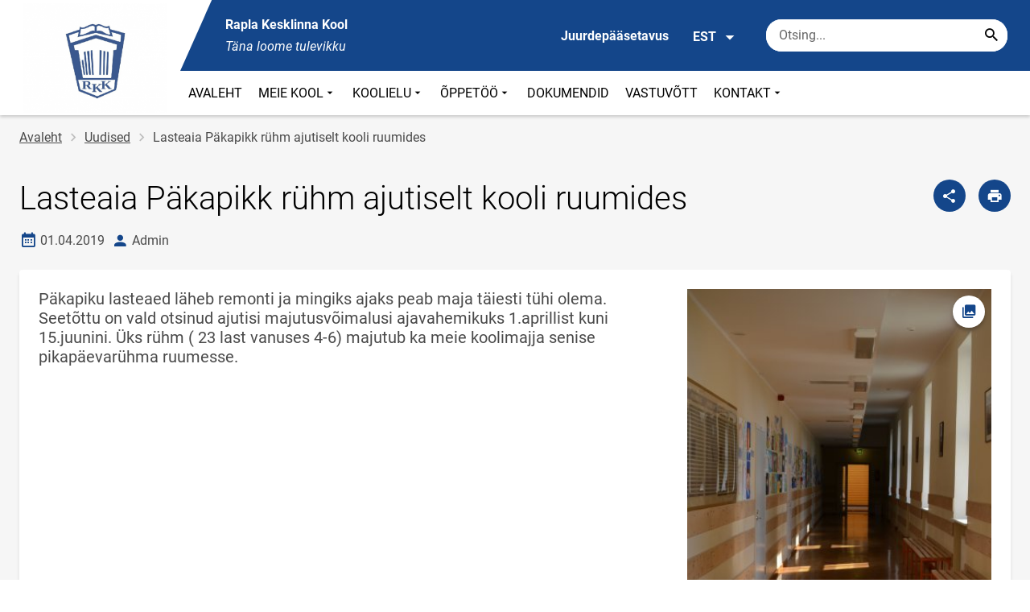

--- FILE ---
content_type: text/html; charset=UTF-8
request_url: https://rkk.edu.ee/et/uudised/lasteaia-pakapikk-ruhm-ajutiselt-kooli-ruumides
body_size: 10218
content:
<!DOCTYPE html>
<html lang="et" dir="ltr" prefix="content: http://purl.org/rss/1.0/modules/content/  dc: http://purl.org/dc/terms/  foaf: http://xmlns.com/foaf/0.1/  og: http://ogp.me/ns#  rdfs: http://www.w3.org/2000/01/rdf-schema#  schema: http://schema.org/  sioc: http://rdfs.org/sioc/ns#  sioct: http://rdfs.org/sioc/types#  skos: http://www.w3.org/2004/02/skos/core#  xsd: http://www.w3.org/2001/XMLSchema# " >
  <head>
      <script>
    // Consent Mode defaults BEFORE GTM loads
    window.dataLayer = window.dataLayer || [];
    function gtag(){ dataLayer.push(arguments); }
    gtag('consent', 'default', {
      analytics_storage: 'denied',
      ad_storage: 'denied',
      ad_user_data: 'denied',
      ad_personalization: 'denied',
      functionality_storage: 'granted',
      security_storage: 'granted',
      wait_for_update: 500
    });
  </script>
  <script>
    if (!window.DOMAIN_NAME) {
      var h = location.hostname.replace(/^www\./, '');
      var parts = h.split('.');
      // naive eTLD+1; fine for .ee
      window.DOMAIN_NAME = parts.slice(-2).join('.');
    }
  </script>
    <meta charset="utf-8" />
<meta name="description" content="Päkapiku lasteaed läheb remonti ja mingiks ajaks peab maja täiesti tühi olema. Seetõttu on vald otsinud ajutisi majutusvõimalusi ajavahemikuks 1.aprillist kuni" />
<link rel="canonical" href="https://rkk.edu.ee/et/uudised/lasteaia-pakapikk-ruhm-ajutiselt-kooli-ruumides" />
<link rel="image_src" href="https://rkk.edu.ee/sites/rkk.edu.ee/files/styles/landscape/public/2018-06/dsc_0026.jpg?h=af3a812b&amp;itok=K3moqs0e" />
<meta property="og:site_name" content="Rapla Kesklinna Kool" />
<meta property="og:type" content="article" />
<meta property="og:url" content="https://rkk.edu.ee/et/uudised/lasteaia-pakapikk-ruhm-ajutiselt-kooli-ruumides" />
<meta property="og:title" content="Lasteaia Päkapikk rühm ajutiselt kooli ruumides" />
<meta property="og:description" content="Päkapiku lasteaed läheb remonti ja mingiks ajaks peab maja täiesti tühi olema. Seetõttu on vald otsinud ajutisi majutusvõimalusi ajavahemikuks 1.aprillist kuni" />
<meta property="og:image" content="https://rkk.edu.ee/sites/rkk.edu.ee/files/styles/landscape/public/2018-06/dsc_0026.jpg?h=af3a812b&amp;itok=K3moqs0e" />
<meta property="article:published_time" content="2019-04-01T10:38:46+03:00" />
<meta property="article:modified_time" content="2019-04-01T10:38:46+03:00" />
<meta name="twitter:card" content="summary" />
<meta name="twitter:description" content="Päkapiku lasteaed läheb remonti ja mingiks ajaks peab maja täiesti tühi olema. Seetõttu on vald otsinud ajutisi majutusvõimalusi ajavahemikuks 1.aprillist kuni" />
<meta name="twitter:title" content="Lasteaia Päkapikk rühm ajutiselt kooli ruumides" />
<meta name="twitter:image" content="https://rkk.edu.ee/sites/rkk.edu.ee/files/styles/landscape/public/2018-06/dsc_0026.jpg?h=af3a812b&amp;itok=K3moqs0e" />
<meta name="Generator" content="Drupal 10 (https://www.drupal.org)" />
<meta name="MobileOptimized" content="width" />
<meta name="HandheldFriendly" content="true" />
<meta name="viewport" content="width=device-width, initial-scale=1.0" />
<link rel="icon" href="https://rkk.edu.ee/sites/rkk.edu.ee/files/fc_rapla.ico" type="image/vnd.microsoft.icon" />
<link rel="alternate" hreflang="et" href="https://rkk.edu.ee/et/uudised/lasteaia-pakapikk-ruhm-ajutiselt-kooli-ruumides" />

      <div style="display: none !important;">Git tag 0.0.20</div>
    <title>Lasteaia Päkapikk rühm ajutiselt kooli ruumides | Rapla Kesklinna Kool</title>
    <link rel="stylesheet" media="all" href="/sites/rkk.edu.ee/files/css/css_qdqREmt0BC2L666-Belm0CLgkNkOxFd31Z2REQOwcpw.css?delta=0&amp;language=et&amp;theme=harno_theme&amp;include=eJx1yNENwCAIBcCFbB3JPJWoCYoB_HD7TtD7vCJKserZ4LcOsLTQoUuSd5oUG0sGP-aXx2rBCFp6wh4Jx6XI3ExO8eeDXXOaMcPoA4XjKYI" />
<link rel="stylesheet" media="all" href="/sites/rkk.edu.ee/files/css/css_2qb1m6z8IXjMD-6xwg0AWvyJdARAxiFzNqe2rQ7XNLA.css?delta=1&amp;language=et&amp;theme=harno_theme&amp;include=eJx1yNENwCAIBcCFbB3JPJWoCYoB_HD7TtD7vCJKserZ4LcOsLTQoUuSd5oUG0sGP-aXx2rBCFp6wh4Jx6XI3ExO8eeDXXOaMcPoA4XjKYI" />

    
          <link rel="shortcut icon" href="https://rkk.edu.ee/sites/rkk.edu.ee/files/fc_rapla.ico" type="image/vnd.microsoft.icon">
        <style>
      :root {
                    --main-highlight:#14468A;
                    --lighten-highlight:#E7ECF3;
                    --secondary-highlight:#393A4D;
                  }
    </style>
      <script>
        var ariaLabels = {
          share: 'share picture',
          print: 'print picture',
          download: 'download picture',
          close: 'close modal',
          pause: 'Peata bännerite liikumine',
          start: 'Käivita bännerite liikumine',
        }
      </script>
  </head>
  <body class="path-node node--type-article">
    <div class="accessibility" aria-expanded="false" aria-labelledby="accessibility-id">
      <span id="accessibility-id" class="sr-only">Juurdepääsetavuse modaalaken</span>
      <div class="container">
        <button class="btn btn-close-accessibility">
          <span class="sr-only">Sulge juurdepääsetavuse modaalaken</span>
          <i class="mdi mdi-close" aria-hidden="true"></i>
        </button><!--/btn btn-close-accessibility-->
        <div class="row">
          <div class="col-12 md-12 sm-12">
            <div class="accessibility__inner">
              <div class="row">
                <div class="col-4 md-12 sm-12">
                  <h3>Teksti suurus</h3>
                  <p>Teksti suuruse valimisel muutub see automaatselt</p>
                  <div class="form-group">
                    <div class="radio-list" role="group" aria-labelledby="accessibility-font">
                      <span id="accessibility-font" class="sr-only">Muuda fondi suurust</span>
                      <div class="custom-control custom-form-radio custom-form-inline">
                        <input type="radio" name="fontSize" id="input1696" class="custom-form-input" value="1x" checked>
                        <label for="input1696" class="custom-form-label size-normal">Vaikeväärtus</label>
                      </div><!--/custom-control custom-form-radio custom-form-inline-->
                      <div class="custom-control custom-form-radio custom-form-inline">
                        <input type="radio" name="fontSize" id="input1797" class="custom-form-input" value="2x">
                        <label for="input1797" class="custom-form-label size-2x">Suur</label>
                      </div><!--/custom-control custom-form-radio custom-form-inline-->
                      <div class="custom-control custom-form-radio custom-form-inline">
                        <input type="radio" name="fontSize" id="input1898" class="custom-form-input" value="4x">
                        <label for="input1898" class="custom-form-label size-4x">Väga suur</label>
                      </div><!--/custom-control custom-form-radio custom-form-inline-->
                    </div><!--/radio-list-->
                  </div><!--/form-group-->
                </div><!--/col-4 md-12 sm-12-->
                <div class="col-4 md-12 sm-12">
                  <h3>Reavahe</h3>
                  <p>Reavahe valimisel muutub see automaatselt</p>
                  <div class="form-group">
                    <div class="checkbox-list" role="group" aria-labelledby="accessibility-line-height">
                      <span id="accessibility-line-height" class="sr-only">Muuda joone kõrgust</span>
                      <div class="custom-control custom-checkbox custom-form-inline">
                        <input type="checkbox" name="paragraphSpacing" id="input1664" class="custom-form-input" value="high">
                        <label for="input1664" class="custom-form-label">Suurenda lõiguvahet</label>
                      </div><!--/custom-control custom-form-radio custom-form-inline-->
                      <div class="custom-control custom-checkbox custom-form-inline word-spacing">
                        <input type="checkbox" name="wordSpacing" id="input1774" class="custom-form-input" value="high">
                        <label for="input1774" class="custom-form-label">Suurenda sõnavahet</label>
                      </div><!--/custom-control custom-form-radio custom-form-inline-->
                      <div class="custom-control custom-checkbox custom-form-inline letter-spacing">
                        <input type="checkbox" name="letterSpacing" id="input1884" class="custom-form-input" value="high">
                        <label for="input1884" class="custom-form-label">Suurenda tähevahet</label>
                      </div><!--/custom-control custom-checkbox custom-form-inline-->
                    </div><!--/checkbox-list-->
                  </div><!--/form-group-->
                </div><!--/col-4 md-12 sm-12-->
                <div class="col-4 md-12 sm-12">
                  <h3>Kontrastsus</h3>
                  <p>Kontrastsuse valimisel muutub see automaatselt</p>
                  <div class="form-group">
                    <div class="radio-list" role="group" aria-labelledby="accessibility-line-height">
                      <span id="accessibility-line-height" class="sr-only">Muuda lehekülje kontrasti värvi</span>
                      <div class="custom-control custom-form-radio custom-form-inline">
                        <input type="radio" name="pageContrast" id="input11664" class="custom-form-input" value="normal" checked>
                        <label for="input11664" class="custom-form-label">Vaikeväärtus</label>
                      </div><!--/custom-control custom-form-radio custom-form-inline-->
                      <div class="custom-control custom-form-radio custom-form-inline">
                        <input type="radio" name="pageContrast" id="input11774" class="custom-form-input" value="high">
                        <label for="input11774" class="custom-form-label">Must-kollane</label>
                      </div><!--/custom-control custom-form-radio custom-form-inline-->
                    </div><!--/radio-list-->
                  </div><!--/form-group-->
                                      <a href="/et/ligipaasetavus" class="btn btn-accessible-info">Rohkem infot juurdepääsetavuse kohta</a>
                                  </div><!--/col-4 md-12 sm-12-->
              </div><!--/row-->
            </div><!--/accessibility__inner-->
          </div><!--/col-12 md-12 sm-12-->
        </div><!--/row-->
      </div><!--/container-->
    </div><!--/accessibility-->
    
      <div class="dialog-off-canvas-main-canvas" data-off-canvas-main-canvas>
      <div id="page-wrapper" class="main-wrapper">
  <a href="#main-content" class="skip-link">
    Liigu edasi põhisisu juurde
  </a>
	<header id="header" class="main-header" role="banner" aria-label="Saidi päis">
		<div class="container">
      <div class="header-wrapper">
        <div class="header-left">
          <a href="/et" class="header-logo-content">
                      <div class="header-logo" style="background-image: url(https://rkk.edu.ee/sites/rkk.edu.ee/files/logo/LOGO14.png);">
              <img src="/themes/custom/harno_theme/static/assets/images/placeholder-2.gif" alt="Rapla Kesklinna Kool">
            </div>
            <div class="header-logo-text xl-hide">
              <span>Rapla Kesklinna Kool</span>
            </div>
                    </a><!--/header-logo-content-->
        </div><!--/header-left-->
        <div class="header-right">
          <div class="header-right__top">
            <div class="header-school-name">
                              <span class="school-name">Rapla Kesklinna Kool</span>
                                            <span class="school-slogan"><em>Täna loome tulevikku</em></span>
                          </div><!--/header-school-name-->
            <button class="btn btn-header-accessibility" data-plugin="accessibility">Juurdepääsetavus</button>
                          <div class="language-picker">
                <button class="language-picker__button" aria-expanded="false" aria-haspopup="true" data-plugin="languageDropdown">
                  EST
                  <i class="mdi mdi-menu-down" aria-hidden="true"></i>
                </button><!--/language-picker__button-->
                                <div class="col-3 md-6 sm-12">
                        <div class="language-picker__dropdown" aria-describedby="language-picker-desc">
    <span class="sr-only" id="language-picker-desc">Select your language</span>
    <ul class="links language-picker__list"><li hreflang="et" data-drupal-link-system-path="node/750" class="language-picker__item is-active" aria-current="page"><a href="/et/uudised/lasteaia-pakapikk-ruhm-ajutiselt-kooli-ruumides" class="language-link is-active" aria-current="page" hreflang="et" data-drupal-link-system-path="node/750">EST</a></li><li hreflang="en" data-drupal-link-system-path="&lt;front&gt;" class="language-picker__item"><a href="/en" class="language-link" hreflang="en" data-drupal-link-system-path="&lt;front&gt;">ENG</a></li></ul>
  </div><!--/language-picker__dropdown-->
                  </div>
    
    
    <!--/col-3 sm-12-->


              </div><!--/language-picker-->
                                      <div class="form-item search-input desktop-search">
            <form action="/et/uudised/lasteaia-pakapikk-ruhm-ajutiselt-kooli-ruumides" method="post" id="harno-blocks-search-api-form" accept-charset="UTF-8">
  <div class="form-item search-input">  
  <label for="edit-search-keys" class="form-label">
  </label>
    <input   placeholder="Otsing..." data-drupal-selector="edit-search-keys" data-search-api-autocomplete-search="general_search" class="form-autocomplete form-text search" data-autocomplete-path="/et/search_api_autocomplete/general_search?display=general_search&amp;filter=keys&amp;" type="text" id="edit-search-keys" name="search_keys" value="" size="10" maxlength="128" aria-label="Otsingukast    Sisesta märksõnad, mida soovid otsida."/>

  
                <button class="btn-link btn-search button js-form-submit form-submit btn search-submit-btn" title="Search..." data-drupal-selector="edit-submit-search" type="submit" id="edit-submit-search" name="op" value="Search..." type="submit" aria-label="Search..."></button>
        

</div>
  <input tabindex="-1"  autocomplete="off" data-drupal-selector="form-lkem6wmuh5zx3v1kt-9ul4nbfcm3oelbsqg0ylyxwn8" type="hidden" name="form_build_id" value="form-LKeM6WmuH5ZX3v1KT_9uL4nBFcm3OelbsQg0YLYxwN8"/>

  <input tabindex="-1"  data-drupal-selector="edit-harno-blocks-search-api-form" type="hidden" name="form_id" value="harno_blocks_search_api_form"/>

</form>

      </div><!--/form-item search-input-->


                        <div class="mobile-banner">
              <div class="mobile-links">
                <button class="btn btn-mobile-search" aria-expanded="false" data-plugin="mobileSearch">
                  <span class="sr-only">Otsing</span>
                  <i class="mdi mdi-magnify" aria-hidden="true"></i>
                </button><!--/btn btn-mobile-search-->
                <button class="menu-link" data-plugin="mobileMenu" aria-label="Vaheta menüüd" aria-expanded="false">
                  <span class="sr-only">Menüü avamine/sulgemine</span>
                  <i class="mdi mdi-menu" aria-hidden="true"></i>
                </button><!--/menu-link-->
              </div><!--/mobile-links-->
              <div class="mobile-search-overlay">
                <div class="form-item search-input">
            <form action="/et/uudised/lasteaia-pakapikk-ruhm-ajutiselt-kooli-ruumides" method="post" id="harno-blocks-search-api-form--2" accept-charset="UTF-8">
  <div class="form-item search-input">  
  <label for="edit-search-keys--2" class="form-label">
  </label>
    <input   placeholder="Otsing..." data-drupal-selector="edit-search-keys" data-search-api-autocomplete-search="general_search" class="form-autocomplete form-text search" data-autocomplete-path="/et/search_api_autocomplete/general_search?display=general_search&amp;filter=keys&amp;" type="text" id="edit-search-keys--2" name="search_keys" value="" size="10" maxlength="128" aria-label="Otsingukast    Sisesta märksõnad, mida soovid otsida."/>

  
                <button class="btn-link btn-search button js-form-submit form-submit btn search-submit-btn" title="Search..." data-drupal-selector="edit-submit-search" type="submit" id="edit-submit-search--2" name="op" value="Search..." type="submit" aria-label="Search..."></button>
        

</div>
  <input tabindex="-1"  autocomplete="off" data-drupal-selector="form-zjczmw0culpmlkvigvllozssew2rvn-ztm1oua0yjbm" type="hidden" name="form_build_id" value="form-ZjCZMw0culPmlkvigvlLozSsEW2rVn_ZTM1OUA0YJbM"/>

  <input tabindex="-1"  data-drupal-selector="edit-harno-blocks-search-api-form-2" type="hidden" name="form_id" value="harno_blocks_search_api_form"/>

</form>

      </div><!--/form-item search-input-->


                <button class="btn close-btn-search" aria-label="Sulge menüü">
                  <i class="mdi mdi-close"></i>
                </button><!--/close-btn-->
              </div><!--/mobile-search-overlay-->
              <div class="mobile-menu">
                <nav aria-label="main-navigation">
                  <ul class="main-menu mobile">
                                                                                                                                                                                                                                                                                                                                                                                                                                                  
                                  
    <li>
                                        
                                                                      <a
                  href="/et"                         
     >
    AVALEHT
                </a>

          </li>
                                        
                                  
    <li>
                                  
                                                                                                                                              <a
                  href="#"
                        
      aria-expanded="false" >
    MEIE KOOL
                </a>

              <div class="main-menu-dropdown">
                                          
                        
                <ul class="dropdown-link-block">
                              <li class="sm-show">
                  <a href="#" class="back-to-menu" aria-label="Tagasi peamenüüsse">
                    <i class="mdi mdi-menu-down"></i>
                    MEIE KOOL
                  </a>
                </li>
                                                                                                                                                                                                                                                                                                                                                    <li>
                                                        <a  class=" mainOverride"    href="/et/meie-kool/pohivaartused"                  >PÕHIVÄÄRTUSED
                              </a>
              </li>
                                                                                                                                                                                                                                                                                                                                      <li>
                                          <a  class=" mainOverride"    href="/et/meie-kool/kooli-sumboolika"                  >KOOLI SÜMBOOLIKA
                              </a>
              </li>
                                                                                                                                                                                                                                                                                                                                      <li>
                                          <a  class=" mainOverride"    href="/et/meie-kool/koolivorm"                  >KOOLIVORM
                              </a>
              </li>
                                                                                                                                                                                                                                                                                                                                      <li>
                                          <a  class=" mainOverride"    href="/et/meie-kool/rapla-kesklinna-kooli-ajalugu"                  >AJALUGU
                              </a>
              </li>
                              </ul><!--/dropdown-link-block-->
            
                <ul class="dropdown-link-block">
                                                                                                                                                                                                                                                                                                                                  <li>
                                                        <a  class=" mainOverride"   target="_blank"
                  href="https://rkk.edu.ee/sites/rkk.edu.ee/files/2025-05/Book1%205.pdf"                  >VILISTLASED
                                  <i class="mdi mdi-open-in-new" ></i>
                  <span class="sr-only">Link avaneb uuel leheküljel</span>
                              </a>
              </li>
                              </ul><!--/dropdown-link-block-->
            
        </div><!--/main-menu-dropdown-->
          </li>
                                        
                                  
    <li>
                                  
                                                                                                                                                                                                                                  <a
                  href="#"
                        
      aria-expanded="false" >
    KOOLIELU
                </a>

              <div class="main-menu-dropdown">
                                          
                        
                <ul class="dropdown-link-block">
                              <li class="sm-show">
                  <a href="#" class="back-to-menu" aria-label="Tagasi peamenüüsse">
                    <i class="mdi mdi-menu-down"></i>
                    KOOLIELU
                  </a>
                </li>
                                                                                                                                                                                                                                                                                                                                                    <li>
                                                        <a  class=" mainOverride"    href="/et/koolielu/toitlustamine"                  >TOITLUSTAMINE
                              </a>
              </li>
                                                                                                                                                                                                                                                                                                                                      <li>
                                          <a  class=" mainOverride"    href="/et/koolielu/raamatukogu"                  >RAAMATUKOGU
                              </a>
              </li>
                                                                                                                                                                                                                                                                                                                                      <li>
                                          <a  class=" mainOverride"    href="/et/koolielu/tervisekabinet"                  >TERVISEKABINET
                              </a>
              </li>
                                                                                                                                                                                                                                                                                                                                      <li>
                                          <a  class=" mainOverride"    href="/et/koolielu/huviringid"                  >HUVIRINGID
                              </a>
              </li>
                              </ul><!--/dropdown-link-block-->
            
                <ul class="dropdown-link-block">
                                                                                                                                                                                                                                                                                                                                                    <li>
                                                        <a  class=" mainOverride"    href="/et/koolielu/pikapaevaruhm"                  >PIKAPÄEVARÜHM
                              </a>
              </li>
                                                                                                                                                                                                                                                                                                                                      <li>
                                          <a  class=" mainOverride"    href="/et/koolielu/opilasesindus"                  >ÕPILASESINDUS
                              </a>
              </li>
                                                                                                                                                                                                                                                                                                                                      <li>
                                          <a  class=" mainOverride"    href="/et/koolielu/hoolekogu"                  >HOOLEKOGU
                              </a>
              </li>
                                                                                                                                                                                                                                                                                                                                      <li>
                                          <a  class=" mainOverride"    href="/et/koolielu/andmekaitse"                  >ANDMEKAITSE
                              </a>
              </li>
                              </ul><!--/dropdown-link-block-->
            
                <ul class="dropdown-link-block">
                                                                                                                                                                                                                                                                                                                                                    <li>
                                                        <a  class=" mainOverride"    href="/et/koolielu/uuringud-ja-programmid-milles-osaleme"                  >UURINGUD, PROGRAMMID
                              </a>
              </li>
                                                                                                                                                                                                                                                                                                                                      <li>
                                          <a  class=" mainOverride"    href="/et/koolielu/projektid"                  >PROJEKTID
                              </a>
              </li>
                                                                                                                                                                                                                                                                                                                                      <li>
                                          <a  class=" mainOverride"    href="/et/koolielu/toopakkumised"                  >TÖÖPAKKUMISED
                              </a>
              </li>
                                                                                                                                                                                                                                                                                                                                      <li>
                                          <a  class=" mainOverride"    href="/et/koolielu/hanked"                  >HANKED
                              </a>
              </li>
                              </ul><!--/dropdown-link-block-->
            
        </div><!--/main-menu-dropdown-->
          </li>
                                        
                                  
    <li>
                                  
                                                                                                          <a
                  href="#"
                        
      aria-expanded="false" >
    ÕPPETÖÖ
                </a>

              <div class="main-menu-dropdown">
                                          
                        
                <ul class="dropdown-link-block">
                              <li class="sm-show">
                  <a href="#" class="back-to-menu" aria-label="Tagasi peamenüüsse">
                    <i class="mdi mdi-menu-down"></i>
                    ÕPPETÖÖ
                  </a>
                </li>
                                                                                                                                                                                                                                                                                                                                                    <li>
                                                        <a  class=" mainOverride"    href="/et/oppetoo/konsultatsioonide-ajad"                  >KONSULTATSIOON
                              </a>
              </li>
                                                                                                                                                                                                                                                                                                                                      <li>
                                          <a  class=" mainOverride"    href="/et/oppetoo/kooli-tugiteenused"                  >TUGITEENUSED
                              </a>
              </li>
                              </ul><!--/dropdown-link-block-->
            
        </div><!--/main-menu-dropdown-->
          </li>
                                  
                                  
    <li>
                                  
                                                                      <a
                  href="/et/dokumendid-ja-juhendid"                         
     >
    DOKUMENDID
                </a>

          </li>
                                  
                                  
    <li>
                                  
                                                                      <a
                  href="/et/vajalikud-dokumendid"                         
     >
    VASTUVÕTT
                </a>

          </li>
                                        
                                  
    <li>
                                  
                                                                                                          <a
                  href="#"
                        
      aria-expanded="false" >
    KONTAKT
                </a>

              <div class="main-menu-dropdown">
                                          
                        
                <ul class="dropdown-link-block">
                              <li class="sm-show">
                  <a href="#" class="back-to-menu" aria-label="Tagasi peamenüüsse">
                    <i class="mdi mdi-menu-down"></i>
                    KONTAKT
                  </a>
                </li>
                                                                                                                                                                                                                                                                                                                                                    <li>
                                                        <a  class=" mainOverride"    href="/et/kontakt/asukohad/rapla-kesklinna-kool"                  >ÜLDKONTAKT ASUKOHT
                              </a>
              </li>
                                                                                                                                                                                                                                                                                                                                      <li>
                                          <a  class=" mainOverride"    href="/et/kontaktid"                  >KONTAKTID
                              </a>
              </li>
                              </ul><!--/dropdown-link-block-->
            
        </div><!--/main-menu-dropdown-->
          </li>
    
                    <li class="bg-blue">
  <a href="#" aria-expanded="false">Keel:
    <strong>EST</strong>
  </a>
  <div class="main-menu-dropdown">
    <div class="focus-trap-first" tabindex="-1"></div>
    <ul class="dropdown-link-block">
      <li>
        <a href="#" class="back-to-menu" aria-label="Tagasi peamenüüsse">
          <i class="mdi mdi-menu-down" aria-hidden="true"></i>
          Keel
        </a>
      </li>
                        <li><a href="/en" class="language-link" hreflang="en" data-drupal-link-system-path="&lt;front&gt;">ENG</a></li>
                  </ul><!--/dropdown-link-block-->
    <div class="focus-trap-last" tabindex="-1"></div>
  </div><!--/main-menu-dropdown-->
</li>


                    <li class="bg-blue">
  <a href="#" aria-expanded="false">Juurdepääsetavus</a>
  <div class="main-menu-dropdown">
    <div class="focus-trap-first" tabindex="-1"></div>
    <ul class="dropdown-link-block">
      <li>
        <a href="#" class="back-to-menu" aria-label="Tagasi peamenüüsse">
          <i class="mdi mdi-menu-down" aria-hidden="true"></i>
          Juurdepääsetavus
        </a>
      </li>
      <li>
        <div class="accessibility accessibility--mobile">
          <div class="accessibility__inner">
            <div class="row">
              <div class="col-4 md-12 sm-12">
                <h3>Teksti suurus</h3>
                <p>Teksti suuruse valimisel muutub see automaatselt</p>
                <div class="form-group">
                  <div class="radio-list change-font" role="group" aria-labelledby="accessibility-font">
                    <span id="accessibility-font" class="sr-only">Muuda fondi suurust</span>
                    <div class="custom-control custom-form-radio custom-form-inline" tabindex="0">
                      <input type="radio" name="fontSize-mobile" id="input16691" class="custom-form-input" value="1x" checked>
                      <label for="input16691" class="custom-form-label size-normal">Vaikeväärtus</label>
                    </div><!--/custom-control custom-form-radio custom-form-inline-->
                    <div class="custom-control custom-form-radio custom-form-inline" tabindex="0">
                      <input type="radio" name="fontSize-mobile" id="input17197" class="custom-form-input" value="2x">
                      <label for="input17197" class="custom-form-label size-2x">Suur</label>
                    </div><!--/custom-control custom-form-radio custom-form-inline-->
                    <div class="custom-control custom-form-radio custom-form-inline" tabindex="0">
                      <input type="radio" name="fontSize-mobile" id="input11898" class="custom-form-input" value="4x">
                      <label for="input11898" class="custom-form-label size-4x">Väga suur</label>
                    </div><!--/custom-control custom-form-radio custom-form-inline-->
                  </div><!--/radio-list-->
                </div><!--/form-group-->
              </div><!--/col-4 md-12 sm-12-->
              <div class="col-4 md-12 sm-12">
                <h3>Reavahe</h3>
                <p>Reavahe valimisel muutub see automaatselt</p>
                <div class="form-group">
                  <div class="checkbox-list" role="group" aria-labelledby="accessibility-line-height">
                    <span id="accessibility-line-height" class="sr-only">Muuda joone kõrgust</span>
                    <div class="custom-control custom-checkbox custom-form-inline">
                      <input type="checkbox" name="paragraphSpacing" id="input16641" class="custom-form-input" value="high">
                      <label for="input16641" class="custom-form-label size-normal">Suurenda lõiguvahet</label>
                    </div><!--/custom-control custom-form-radio custom-form-inline-->
                    <div class="custom-control custom-checkbox custom-form-inline word-spacing">
                      <input type="checkbox" name="wordSpacing" id="input17741" class="custom-form-input" value="high">
                      <label for="input17741" class="custom-form-label size-1x">Suurenda sõnavahet</label>
                    </div><!--/custom-control custom-form-radio custom-form-inline-->
                    <div class="custom-control custom-checkbox custom-form-inline letter-spacing">
                      <input type="checkbox" name="letterSpacing" id="input18841" class="custom-form-input" value="high">
                      <label for="input18841" class="custom-form-label size-2x">Suurenda tähevahet</label>
                    </div><!--/custom-control custom-checkbox custom-form-inline-->
                  </div><!--/checkbox-list-->
                </div><!--/form-group-->
              </div><!--/col-4 md-12 sm-12-->
              <div class="col-4 md-12 sm-12">
                <h3>Kontrastsus</h3>
                <p>Kontrastsuse valimisel muutub see automaatselt</p>
                <div class="form-group">
                  <div class="radio-list" role="group" aria-labelledby="accessibility-contrast">
                    <span id="accessibility-contrast" class="sr-only">Muuda lehekülje kontrasti värvi</span>
                    <div class="custom-control custom-form-radio custom-form-inline" tabindex="0">
                      <input type="radio" name="pageContrast-mobile" id="input1166994" class="custom-form-input" value="normal" checked>
                      <label for="input1166994" class="custom-form-label">Vaikeväärtus</label>
                    </div><!--/custom-control custom-form-radio custom-form-inline-->
                    <div class="custom-control custom-form-radio custom-form-inline" tabindex="0">
                      <input type="radio" name="pageContrast-mobile" id="input1177994" class="custom-form-input" value="high">
                      <label for="input1177994" class="custom-form-label">Must-kollane</label>
                    </div><!--/custom-control custom-form-radio custom-form-inline-->
                  </div><!--/radio-list-->
                </div><!--/form-group-->
                                  <a href="/ligipaasetavus" class="btn btn-accessible-info">Rohkem infot juurdepääsetavuse kohta</a>
                              </div><!--/col-4 md-12 sm-12-->
            </div><!--/row-->
          </div><!--/accessibility__inner-->
        </div><!--/accessibility-->
      </li>
    </ul><!--/dropdown-link-block-->
    <div class="focus-trap-last" tabindex="-1"></div>
  </div><!--/main-menu-dropdown-->
</li>
                  </ul>
                </nav>
                <div class="main-focus-trap-last" tabindex="-1"></div>
              </div><!--/mobile-menu-->
            </div><!--/mobile-banner-->
          </div><!--/header-right__top-->

          <div class="header-right__bottom">
                          <div class="desktop-menu">
                <ul class="main-menu mobile main-menu" data-plugin="mainMenuDropdown">
                                                                                                                                                                                                                                                                                                                                                                                                                                                
                                  
    <li>
                                        
                                                                      <a
                  href="/et"                         
     >
    AVALEHT
                </a>

          </li>
                                        
                                  
    <li>
                                  
                                                                                                                                              <a
                  href="#"
                        
      aria-expanded="false" >
    MEIE KOOL
                </a>

              <div class="main-menu-dropdown">
                                          
                        
                <ul class="dropdown-link-block">
                              <li class="sm-show">
                  <a href="#" class="back-to-menu" aria-label="Tagasi peamenüüsse">
                    <i class="mdi mdi-menu-down"></i>
                    MEIE KOOL
                  </a>
                </li>
                                                                                                                                                                                                                                                                                                                                                    <li>
                                                        <a  class=" mainOverride"    href="/et/meie-kool/pohivaartused"                  >PÕHIVÄÄRTUSED
                              </a>
              </li>
                                                                                                                                                                                                                                                                                                                                      <li>
                                          <a  class=" mainOverride"    href="/et/meie-kool/kooli-sumboolika"                  >KOOLI SÜMBOOLIKA
                              </a>
              </li>
                                                                                                                                                                                                                                                                                                                                      <li>
                                          <a  class=" mainOverride"    href="/et/meie-kool/koolivorm"                  >KOOLIVORM
                              </a>
              </li>
                                                                                                                                                                                                                                                                                                                                      <li>
                                          <a  class=" mainOverride"    href="/et/meie-kool/rapla-kesklinna-kooli-ajalugu"                  >AJALUGU
                              </a>
              </li>
                              </ul><!--/dropdown-link-block-->
            
                <ul class="dropdown-link-block">
                                                                                                                                                                                                                                                                                                                                  <li>
                                                        <a  class=" mainOverride"   target="_blank"
                  href="https://rkk.edu.ee/sites/rkk.edu.ee/files/2025-05/Book1%205.pdf"                  >VILISTLASED
                                  <i class="mdi mdi-open-in-new" ></i>
                  <span class="sr-only">Link avaneb uuel leheküljel</span>
                              </a>
              </li>
                              </ul><!--/dropdown-link-block-->
            
        </div><!--/main-menu-dropdown-->
          </li>
                                        
                                  
    <li>
                                  
                                                                                                                                                                                                                                  <a
                  href="#"
                        
      aria-expanded="false" >
    KOOLIELU
                </a>

              <div class="main-menu-dropdown">
                                          
                        
                <ul class="dropdown-link-block">
                              <li class="sm-show">
                  <a href="#" class="back-to-menu" aria-label="Tagasi peamenüüsse">
                    <i class="mdi mdi-menu-down"></i>
                    KOOLIELU
                  </a>
                </li>
                                                                                                                                                                                                                                                                                                                                                    <li>
                                                        <a  class=" mainOverride"    href="/et/koolielu/toitlustamine"                  >TOITLUSTAMINE
                              </a>
              </li>
                                                                                                                                                                                                                                                                                                                                      <li>
                                          <a  class=" mainOverride"    href="/et/koolielu/raamatukogu"                  >RAAMATUKOGU
                              </a>
              </li>
                                                                                                                                                                                                                                                                                                                                      <li>
                                          <a  class=" mainOverride"    href="/et/koolielu/tervisekabinet"                  >TERVISEKABINET
                              </a>
              </li>
                                                                                                                                                                                                                                                                                                                                      <li>
                                          <a  class=" mainOverride"    href="/et/koolielu/huviringid"                  >HUVIRINGID
                              </a>
              </li>
                              </ul><!--/dropdown-link-block-->
            
                <ul class="dropdown-link-block">
                                                                                                                                                                                                                                                                                                                                                    <li>
                                                        <a  class=" mainOverride"    href="/et/koolielu/pikapaevaruhm"                  >PIKAPÄEVARÜHM
                              </a>
              </li>
                                                                                                                                                                                                                                                                                                                                      <li>
                                          <a  class=" mainOverride"    href="/et/koolielu/opilasesindus"                  >ÕPILASESINDUS
                              </a>
              </li>
                                                                                                                                                                                                                                                                                                                                      <li>
                                          <a  class=" mainOverride"    href="/et/koolielu/hoolekogu"                  >HOOLEKOGU
                              </a>
              </li>
                                                                                                                                                                                                                                                                                                                                      <li>
                                          <a  class=" mainOverride"    href="/et/koolielu/andmekaitse"                  >ANDMEKAITSE
                              </a>
              </li>
                              </ul><!--/dropdown-link-block-->
            
                <ul class="dropdown-link-block">
                                                                                                                                                                                                                                                                                                                                                    <li>
                                                        <a  class=" mainOverride"    href="/et/koolielu/uuringud-ja-programmid-milles-osaleme"                  >UURINGUD, PROGRAMMID
                              </a>
              </li>
                                                                                                                                                                                                                                                                                                                                      <li>
                                          <a  class=" mainOverride"    href="/et/koolielu/projektid"                  >PROJEKTID
                              </a>
              </li>
                                                                                                                                                                                                                                                                                                                                      <li>
                                          <a  class=" mainOverride"    href="/et/koolielu/toopakkumised"                  >TÖÖPAKKUMISED
                              </a>
              </li>
                                                                                                                                                                                                                                                                                                                                      <li>
                                          <a  class=" mainOverride"    href="/et/koolielu/hanked"                  >HANKED
                              </a>
              </li>
                              </ul><!--/dropdown-link-block-->
            
        </div><!--/main-menu-dropdown-->
          </li>
                                        
                                  
    <li>
                                  
                                                                                                          <a
                  href="#"
                        
      aria-expanded="false" >
    ÕPPETÖÖ
                </a>

              <div class="main-menu-dropdown">
                                          
                        
                <ul class="dropdown-link-block">
                              <li class="sm-show">
                  <a href="#" class="back-to-menu" aria-label="Tagasi peamenüüsse">
                    <i class="mdi mdi-menu-down"></i>
                    ÕPPETÖÖ
                  </a>
                </li>
                                                                                                                                                                                                                                                                                                                                                    <li>
                                                        <a  class=" mainOverride"    href="/et/oppetoo/konsultatsioonide-ajad"                  >KONSULTATSIOON
                              </a>
              </li>
                                                                                                                                                                                                                                                                                                                                      <li>
                                          <a  class=" mainOverride"    href="/et/oppetoo/kooli-tugiteenused"                  >TUGITEENUSED
                              </a>
              </li>
                              </ul><!--/dropdown-link-block-->
            
        </div><!--/main-menu-dropdown-->
          </li>
                                  
                                  
    <li>
                                  
                                                                      <a
                  href="/et/dokumendid-ja-juhendid"                         
     >
    DOKUMENDID
                </a>

          </li>
                                  
                                  
    <li>
                                  
                                                                      <a
                  href="/et/vajalikud-dokumendid"                         
     >
    VASTUVÕTT
                </a>

          </li>
                                        
                                  
    <li>
                                  
                                                                                                          <a
                  href="#"
                        
      aria-expanded="false" >
    KONTAKT
                </a>

              <div class="main-menu-dropdown">
                                          
                        
                <ul class="dropdown-link-block">
                              <li class="sm-show">
                  <a href="#" class="back-to-menu" aria-label="Tagasi peamenüüsse">
                    <i class="mdi mdi-menu-down"></i>
                    KONTAKT
                  </a>
                </li>
                                                                                                                                                                                                                                                                                                                                                    <li>
                                                        <a  class=" mainOverride"    href="/et/kontakt/asukohad/rapla-kesklinna-kool"                  >ÜLDKONTAKT ASUKOHT
                              </a>
              </li>
                                                                                                                                                                                                                                                                                                                                      <li>
                                          <a  class=" mainOverride"    href="/et/kontaktid"                  >KONTAKTID
                              </a>
              </li>
                              </ul><!--/dropdown-link-block-->
            
        </div><!--/main-menu-dropdown-->
          </li>
    
                </ul>
              </div>
                      </div><!--/header-right__bottom-->
        </div><!--/header-right-->
      </div><!--/header-wrapper-->
		</div>
	</header>
  			<main class="page-main" role="main">
    		<div class="container">

                          <div class="row">
          <div class="col-12 md-12 sm-12">
                                        <nav aria-label="breadcrumb" role="navigation" aria-labelledby="system-breadcrumb">
    <h2 id="system-breadcrumb" class="visually-hidden">Jälglink</h2>
    <ol class="breadcrumb">
          <li class="breadcrumb-item">
                              <a href="/et">Avaleht</a>
            
              </li>
          <li class="breadcrumb-item">
                              <a href="/et/uudised"> Uudised</a>
            
              </li>
          <li class="breadcrumb-item">
                  Lasteaia Päkapikk rühm ajutiselt kooli ruumides
              </li>
        </ol>
  </nav>

      <!--/col-3 sm-12-->

                      </div>
        </div>
            			<div class="row">
									
      								<div  id="main-content"  class="col-12 ">
																																						                                                                                                                                                                                <div class="header-block ">
                    <div class="header-block__title-block">
                                                                              <h1>
<span property="schema:name">Lasteaia Päkapikk rühm ajutiselt kooli ruumides</span>
</h1>

      
                    </div>
                    <!--/__btn-block-->
                    <div class="header-block__btn-block ">
                                                                          <a href="javascript:void(0);" class="btn btn-primary before-share" aria-label="Jaga" data-plugin="shareModal" data-url="https://rkk.edu.ee/et/uudised/lasteaia-pakapikk-ruhm-ajutiselt-kooli-ruumides"></a>                          <a href="javascript:void(0);" class="btn btn-primary before-print sm-hide" aria-label="Prindi lehekülg" data-plugin="printPage"></a>                                             </div>
                    <!--/__btn-block-->
                                                                  <div class="header-block__additional-info">
                          <span class="date-created">
                            <i class="mdi mdi-calendar-month" aria-hidden="true" title="Loomise kuupäev"></i>
                            <span class="sr-only">Loomise kuupäev</span>
                            01.04.2019
                          </span><!--/date-indicator-->
                                                      <span class="content-author">
                              <i class="mdi mdi-account" aria-hidden="true" title="Autor"></i>
                              <span class="sr-only">autor</span>
                              Admin
                            </span><!--/author-indicator-->
                                                  </div>
                                                                                  </div>
                  <!--/header-block-sidemenu-->
              
											
											
              
						    <div data-drupal-messages-fallback class="hidden"></div>
            <article about="/et/uudised/lasteaia-pakapikk-ruhm-ajutiselt-kooli-ruumides" typeof="schema:Article" class="content-block node node--type-article node--promoted node--view-mode-full clearfix">
      <div class="row">
      
        <span property="schema:name" content="Lasteaia Päkapikk rühm ajutiselt kooli ruumides" class="rdf-meta hidden"></span>

                  <div class="col-8 md-6 sm-12">
                                                                  <div property="schema:text" class="text-field"><p class="large">Päkapiku lasteaed läheb remonti ja mingiks ajaks peab maja täiesti tühi olema.
Seetõttu on vald otsinud ajutisi majutusvõimalusi ajavahemikuks 1.aprillist kuni 15.juunini.
Üks rühm ( 23 last vanuses 4-6) majutub ka meie koolimajja senise pikapäevarühma ruumesse.
</p></div>
  
              </div>
            <div class="col-4 md-6 sm-12">
                      
                        
                                
                            
                  
        <style>
  :root {
    --one-image-size: 150.98039215686%;
  }
  </style>
          <div class="image-block">
            <a data-bigPicture="/sites/rkk.edu.ee/files/styles/modal_picture/public/2018-06/dsc_0026.jpg?itok=BbEi29kX" id="15"  data-image="/sites/rkk.edu.ee/files/2018-06/dsc_0026.jpg" href="/sites/rkk.edu.ee/files/2018-06/dsc_0026.jpg"  data-plugin="modalOpener" alt=""  title="" data-modal="single" class="image-field image-field--landscape image-field--one-image-custom" style="background-image: url('/sites/rkk.edu.ee/files/styles/detail_one_image/public/2018-06/dsc_0026.jpg?itok=7fiJCy0v');
                            " tabindex="0">
              <img src="/themes/custom/harno_theme/static/assets/images/placeholder-1.gif" alt="" >

              <span class="gallery-icon">
                          <i class="mdi mdi-image-multiple" aria-hidden="true"></i>
                          <span class="sr-only">Ava foto</span>
                        </span>
            </a><!--/image-field-->
          </div><!--/image-block-->
        
      

              </div><!--/col-5 md-12 sm-12-->
          </div>
            <div class="row">
    <div class="col-12 md-12 sm-12">
      <div class="content-creating-info">
        <span>Viimati muudetud 01.04.2019.</span>
      </div><!--/content-creating-info-->
    </div><!--/col-12 md-12 sm-12-->
  </div><!--/row-->
</article>

      

										          				</div>
				<!--/col-12-->
			</div>
      
                                        <div class="col-3 md-6 sm-12">
                        <div class="row no-print">
  <div class="col-12 md-12 sm-12">

    <div class="header-block">
      <div class="header-block__title-block">
        <h1> Rohkem uudiseid</h1>
      </div><!--/__title-block-->
    </div><!--/header-block-->
    <article class="content-block">
      <div class="row">
                                        
                                                          <div class="col-3 md-6 sm-12">
            <a href="/et/uudised/nadalavahetusel-kaisid-robootikud-tartus-robotijalgpalli-mangimas" class="news-block">
              
              
              <div class="news-block__thumbnail" style="background-image: url(/sites/rkk.edu.ee/files/styles/galleries_and_news/public/2026-01/robootikud.png?h=d23d5459&amp;itok=MQA3Se_V);">
                <img src="/themes/custom/harno_theme/static/assets/images/placeholder-1.gif" alt="">
              </div><!--/gallery-block__thumbnail-->
              <div class="news-block__news-info">
                <h3>Nädalavahetusel käisid robootikud Tartus robotijalgpalli mängimas</h3>
                <div class="additional-info">
                  <span class="date-indicator">
                      <i class="mdi mdi-calendar-month" aria-hidden="true"></i>
											<span class="sr-only">Loomise kuupäev</span>
										19.01.2026
									</span>
                                      <span class="author-indicator">
											<span class="sr-only">Autor</span>
											Kadri Laup
										</span>
                                  </div>
              </div><!--/gallery-block__gallery-info-->
            </a><!--/gallery-block-->
          </div><!--/col-3 md-6 sm-12-->
                                        
                                                          <div class="col-3 md-6 sm-12">
            <a href="/et/uudised/eelkool-alustab" class="news-block">
              
              
              <div class="news-block__thumbnail" style="background-image: url(/sites/rkk.edu.ee/files/styles/galleries_and_news/public/2026-01/615401316_1306530501281042_5970530230124089467_n.jpg?h=6ab34d3e&amp;itok=NV83XfyW);">
                <img src="/themes/custom/harno_theme/static/assets/images/placeholder-1.gif" alt="">
              </div><!--/gallery-block__thumbnail-->
              <div class="news-block__news-info">
                <h3>Eelkool alustab</h3>
                <div class="additional-info">
                  <span class="date-indicator">
                      <i class="mdi mdi-calendar-month" aria-hidden="true"></i>
											<span class="sr-only">Loomise kuupäev</span>
										12.01.2026
									</span>
                                      <span class="author-indicator">
											<span class="sr-only">Autor</span>
											Kadri Laup
										</span>
                                  </div>
              </div><!--/gallery-block__gallery-info-->
            </a><!--/gallery-block-->
          </div><!--/col-3 md-6 sm-12-->
                                        
                                                          <div class="col-3 md-6 sm-12">
            <a href="/et/uudised/suusatama" class="news-block">
              
              
              <div class="news-block__thumbnail" style="background-image: url(/sites/rkk.edu.ee/files/styles/galleries_and_news/public/2026-01/611565327_1302842701649822_757483778230263888_n.jpg?h=efab359e&amp;itok=KgiWTDVV);">
                <img src="/themes/custom/harno_theme/static/assets/images/placeholder-1.gif" alt="">
              </div><!--/gallery-block__thumbnail-->
              <div class="news-block__news-info">
                <h3>Suusatama!</h3>
                <div class="additional-info">
                  <span class="date-indicator">
                      <i class="mdi mdi-calendar-month" aria-hidden="true"></i>
											<span class="sr-only">Loomise kuupäev</span>
										12.01.2026
									</span>
                                      <span class="author-indicator">
											<span class="sr-only">Autor</span>
											Kadri Laup
										</span>
                                  </div>
              </div><!--/gallery-block__gallery-info-->
            </a><!--/gallery-block-->
          </div><!--/col-3 md-6 sm-12-->
                                        
                                                          <div class="col-3 md-6 sm-12">
            <a href="/et/uudised/joulukusitlus-koolis" class="news-block">
              
              
              <div class="news-block__thumbnail" style="background-image: url(/sites/rkk.edu.ee/files/styles/galleries_and_news/public/2025-12/601353470_1288123283121764_1888162147880527722_n.jpg?h=cad05920&amp;itok=5NRac3vI);">
                <img src="/themes/custom/harno_theme/static/assets/images/placeholder-1.gif" alt="">
              </div><!--/gallery-block__thumbnail-->
              <div class="news-block__news-info">
                <h3>Jõuluküsitlus koolis</h3>
                <div class="additional-info">
                  <span class="date-indicator">
                      <i class="mdi mdi-calendar-month" aria-hidden="true"></i>
											<span class="sr-only">Loomise kuupäev</span>
										18.12.2025
									</span>
                                      <span class="author-indicator">
											<span class="sr-only">Autor</span>
											Kadri Laup
										</span>
                                  </div>
              </div><!--/gallery-block__gallery-info-->
            </a><!--/gallery-block-->
          </div><!--/col-3 md-6 sm-12-->
                <div class="col-12 md-12 sm-12">
          <a href="/et/uudised?article_type=1&amp;article_type_mobile=1" class="btn btn-secondary btn-more-news">Vaata rohkem</a>
        </div>
      </div>
    </article><!--/content-block-->
  </div>
</div><!--/row-->

                  </div>
    
    
    <!--/col-3 sm-12-->


              			<!--/row-->
		</div>
		<!--/container-->
	</main>
																																<footer class="main-footer">
									<div class="footer-content">
					<div class="container">
						<div class="row">
							                    <div class="col-3 md-6 sm-12">
                            <div class="block">
     <div class="block-title">
       <h4>Üldine kontakt</h4>
     </div><!--/block-title-->
     <ul class="contacts">
                <li>
           <span>Rapla Kesklinna Kool</span>
         </li>
                       <li>
           <address>Keskkooli 2 Rapla</address>
         </li>
                       <li>
           <a class="btn btn-link" href="tel:+372 53041313">+372 53041313</a>
         </li>
                       <li>
           <a class="btn btn-link" href="mailto:rkk@rkk.edu.ee">rkk@rkk.edu.ee</a>
         </li>
                       <li>
           <a class="btn btn-link map" href="/et/asukohad"> Asukoha informatsioon</a>
         </li>
                                 </ul><!--/contact-->
   </div><!--/block-->

 
                  </div>
    
    
    <!--/col-3 sm-12-->

                <div class="col-3 md-6 sm-12">
                        <div class="block">
  <div class="block-title">
    <h4>Olulised kontaktid</h4>
  </div><!--/block-title-->
      <ul class="contacts important">
              <li>
          <span>Direktor Ain Mihkelson</span>
                      <span class="bold">5150145 / ain.mihkelson@rkk.edu.ee</span>
                  </li>
              <li>
          <span>Õppealajuhataja</span>
                      <a class="btn btn-link" href="mailto:riina.tomingas@rkk.edu.ee">
              <span class="bold">riina.tomingas@rkk.edu.ee
              </span></a>
                  </li>
              <li>
          <span>Administraator</span>
                      <span class="bold">51&nbsp;996936 administraator</span>
                  </li>
              <li>
          <span>Haldusjuht</span>
                      <span class="bold">54230410 /peeter.martin@rkk.edu.ee</span>
                  </li>
          </ul><!--/contacts-->
  </div><!--/block-->

                  </div>
    
    
    <!--/col-3 sm-12-->

                <div class="col-3 md-6 sm-12">
                        
      <div  class="block" >
      <div class="block-title">
        <h4> Jälgi meid</h4>
      </div><!--/block-title-->
      <table class="social-links-table">
        <tbody>
                  <tr>
                          <td>
                <a target="_blank" class="btn btn-link" aria-label="Facebook" href="https://www.facebook.com/Rapla-Kesklinna-Kool-255858532798/">
                  <i class="mdi mdi-facebook" aria-hidden="true"></i>Facebook</a>
              </td>
                      </tr>
                </tbody>
      </table><!--/social-links-table-->
    </div><!--/block-->
  
                  </div>
    
    
    <!--/col-3 sm-12-->

                <div class="col-3 md-6 sm-12">
                        
    <div class="block">
      <div class="block-title">
        <h4>Otsi kiiresti</h4>
      </div>
      <ul class="link-list">
                  <li>
                          <a class="btn btn-link in-new" aria-label="Uudised" target="_blank" href="https://rkk.edu.ee/et/uudised">Uudised</a>
                      </li>
                  <li>
                          <a class="btn btn-link in-new" aria-label="Galerii" target="_blank" href="https://rkk.edu.ee/et/galeriid">Galerii</a>
                      </li>
              </ul>
    </div><!--/block-->

                  </div>
    
    
    <!--/col-3 sm-12-->

                <div class="col-3 md-6 sm-12">
                        <div class="block">
  <div class="block-title">
        <h4>Rapla Kesklinna Kool</h4>
      </div><!--/block-title-->
      <p>
    	Rapla Kesklinna Kooli&nbsp; kodulehel olevate isikuandmete avaldamisest on võimalik igal ajal keelduda saates sõnumi aadressile rkk@rkk.edu.ee<br />
<br />
<br />
	Koduleht kajastab kooli tegevust ja õppetööks vajalikku informatsiooni. Nimeliselt avaldatakse olümpiaadidel ja võistlustel häid tulemusi saavutanud õpilaste nimed.<br />

    </p>
  </div><!--/block-->

                  </div>
    
    
    <!--/col-3 sm-12-->



						</div>
						<!--/row-->
					</div>
					<!--/container-->
				</div>
				<!--/footer-content-->
							<div class="footer-navigation">
			<div class="container-fluid">
				<div class="footer-bottom text-center">
					<nav>
						<ul class="sitemap-nav">
							<li>
								<a href="/et">Avaleht</a>
							</li>
							<li>
								<a href="/et/sisukaart">Saidikaart</a>
							</li>
						</ul>
						<!--/sitemap-nav-->
					</nav>
					      

  

				</div>
				<!--/footer-bottom text-center-->
			</div>
			<!--/container-fluid-->
		</div>
		<!--/footer-navigation-->
	</footer>
  <button class="btn btn-secondary back-to-top" data-plugin="backToTop">
    <i class="mdi mdi-arrow-up" aria-hidden="true"></i>
    Tagasi üles
  </button><!--/btn btn-secondary back-to-top-->
</div>
            <div class="share-wrapper" role="dialog" aria-labelledby="modal-text" aria-modal="true">
  <div class="share-modal">
    <div class="share-modal__header">
      <h5 id="modal-text">Jaga lehekülge</h5>
      <button class="btn-close-modal" aria-label="Sulge modaalaken" tabindex="0">
        <span class="sr-only">Sulge modaalaken</span>
        <i class="mdi mdi-close" aria-hidden="true"></i>
      </button>
    </div><!--/share-modal__header-->
    <div class="share-modal__body">
      <a href="#" target="_blank" class="btn btn-secondary share-facebook">
        <i class="mdi mdi-facebook" aria-hidden="true"></i>
        Facebook</a>
      <a href="#" target="_blank" class="btn btn-secondary share-twitter">
        <i class="mdi mdi-twitter" aria-hidden="true"></i>
        Twitter</a>
      <a href="#" class="btn btn-secondary copy-link" data-plugin="tooltip" title="Link on kopeeritud!" data-copyurl="https://rkk.edu.ee/et/uudised/lasteaia-pakapikk-ruhm-ajutiselt-kooli-ruumides">
        <i class="mdi mdi-link-variant" aria-hidden="true"></i>
        Kopeeri link</a>
    </div><!--/share-modal__body-->
  </div><!--/share-modal-->
</div><!--/share-wrapper-->

  </div>

    
    <script type="application/json" data-drupal-selector="drupal-settings-json">{"path":{"baseUrl":"\/","pathPrefix":"et\/","currentPath":"node\/750","currentPathIsAdmin":false,"isFront":false,"currentLanguage":"et"},"pluralDelimiter":"\u0003","suppressDeprecationErrors":true,"ajaxPageState":{"libraries":"eJx1iUEOgCAMwD6E8iQycALJxggbMfzegx68eGrTFhhNghVk9JkkAm1qi2rLrnzW42mqCTtFGKkE6DXANEnCndDQ_3SnSw3ZR1B0F8ZTBvuX-1GBJN8PWjUs","theme":"harno_theme","theme_token":null},"ajaxTrustedUrl":{"form_action_p_pvdeGsVG5zNF_XLGPTvYSKCf43t8qZYSwcfZl2uzM":true},"webform":{"dialog":{"options":{"narrow":{"title":"Narrow","width":600},"normal":{"title":"Normal","width":800},"wide":{"title":"Wide","width":1000}},"entity_type":"node","entity_id":"750"}},"search_api_autocomplete":{"general_search":{"selector":".search-submit-btn","delay":600,"min_length":3}},"user":{"uid":0,"permissionsHash":"135945fd2784ba24ded16eb3917bbfafcbb7a97c223f990571f31756679b69c4"}}</script>
<script src="/sites/rkk.edu.ee/files/js/js_JK-CaYipyQ6kcoKT8rVKtruTUW8EZe8M3x7UjxsHEZI.js?scope=footer&amp;delta=0&amp;language=et&amp;theme=harno_theme&amp;include=eJx1yEEOgCAMBMAPoTyJFFyhSaGk1Bh_78Wrp0mmkQ1N3tARq2gm2ZY_wqOGBbLSEk1OdLkW7VPgiD8fbuRTrcfP_WASrS9mcyaa"></script>

  </body>
</html>
